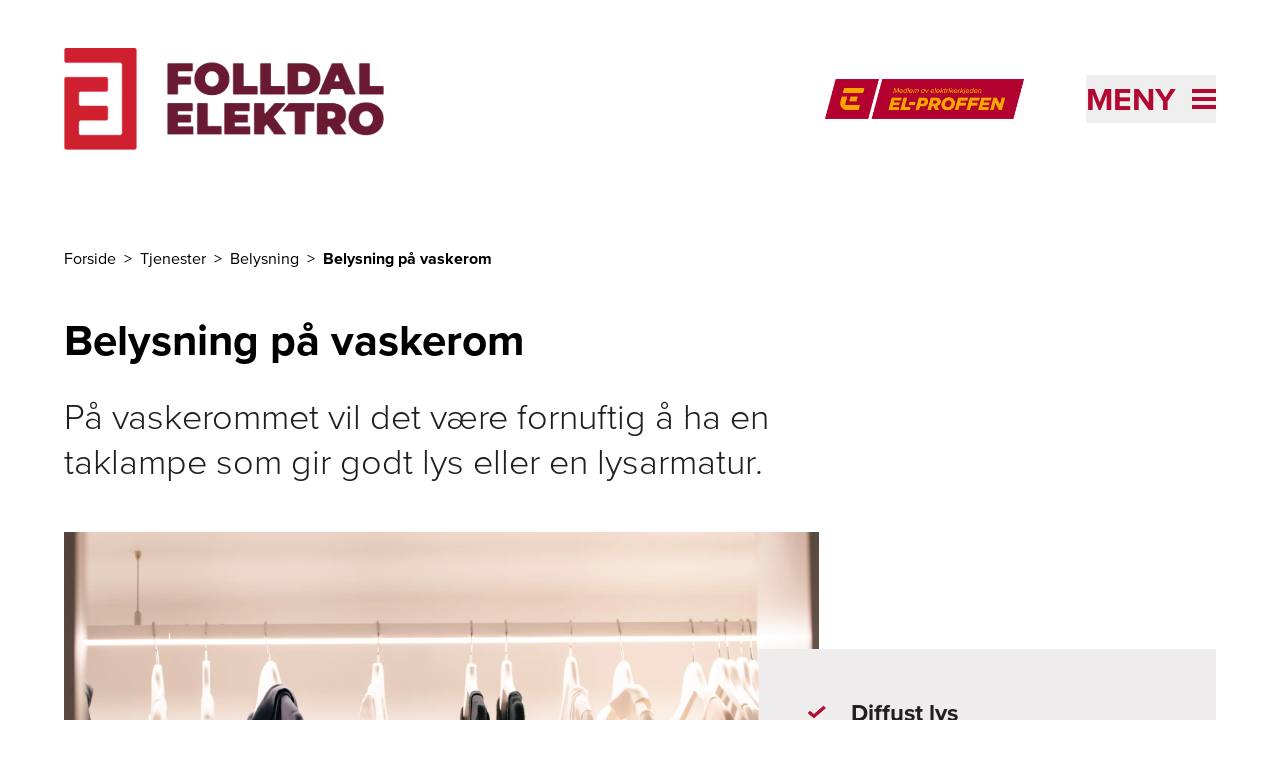

--- FILE ---
content_type: text/html; charset=utf-8
request_url: https://www.folldalelektro.no/tjenester/belysning/vaskerom
body_size: 11575
content:
<!DOCTYPE html><html lang="nb-NO"><head><meta charSet="utf-8"/><link rel="icon" href="/favicon.ico"/><link rel="icon" href="https://elproffen.fra1.digitaloceanspaces.com/5-SFE-Logo/FolldalElektro-favicon-red-01.svg" type="image/svg+xml"/><link rel="apple-touch-icon" sizes="180x180" href="https://elproffen.fra1.digitaloceanspaces.com/5-SFE-Logo/62243915_1171792099675406_2590246792842969088_n.png"/><script type="application/ld+json">{"@context":"https://schema.org","@type":"WebSite","author":{"@id":"#identity"},"copyrightHolder":{"@id":"#identity"},"copyrightYear":"2022","creator":{"@id":"#creator"},"dateCreated":"2022-03-30T11:08:09+02:00","dateModified":"2025-05-07T10:48:18+02:00","datePublished":"2022-03-30T11:08:00+02:00","description":"Våre elektrikere hjelper deg med gode løsninger for belysning på vaskerommet. Sjekk våre råd om lys på vaskerom, og bestill befaring eller montering.","headline":"Belysning på vaskerom","inLanguage":"nb","mainEntityOfPage":"https://www.elproffen.no/tjenester/belysning/vaskerom","name":"Belysning på vaskerom","publisher":{"@id":"#creator"},"url":"https://www.elproffen.no/tjenester/belysning/vaskerom"}</script><link href="https://www.elproffen.no/tjenester/belysning/vaskerom" rel="canonical"/><link href="https://www.elproffen.no/" rel="home"/><link href="https://www.elproffen.no/humans.txt" rel="author" type="text/plain"/><meta content="Våre elektrikere hjelper deg med gode løsninger for belysning på vaskerommet. Sjekk våre råd om lys på vaskerom, og bestill befaring eller montering." name="description"/><meta content="no-referrer-when-downgrade" name="referrer"/><meta content="all" name="robots"/><meta content="nb" property="og:locale"/><meta content="EL-PROFFEN" property="og:site_name"/><meta content="website" property="og:type"/><meta content="https://www.elproffen.no/tjenester/belysning/vaskerom" property="og:url"/><meta content="Belysning på vaskerom" property="og:title"/><meta content="Våre elektrikere hjelper deg med gode løsninger for belysning på vaskerommet. Sjekk våre råd om lys på vaskerom, og bestill befaring eller montering." property="og:description"/><meta content="summary_large_image" name="twitter:card"/><meta content="@" name="twitter:creator"/><meta content="Belysning på vaskerom" name="twitter:title"/><meta content="Våre elektrikere hjelper deg med gode løsninger for belysning på vaskerommet. Sjekk våre råd om lys på vaskerom, og bestill befaring eller montering." name="twitter:description"/><title>Belysning på vaskerom | Folldal Elektro AS</title><meta name="viewport" content="width=device-width, initial-scale=1"/><style>
          :root {
            --primary: #B10932;
            --secondary: #EEECEC;
          }
        </style><meta name="next-head-count" content="24"/><link rel="preload" href="/_next/static/css/fefec39e34615016.css" as="style"/><link rel="stylesheet" href="/_next/static/css/fefec39e34615016.css" data-n-g=""/><noscript data-n-css=""></noscript><script defer="" nomodule="" src="/_next/static/chunks/polyfills-42372ed130431b0a.js"></script><script src="/_next/static/chunks/webpack-01b8ab6dcf78f457.js" defer=""></script><script src="/_next/static/chunks/framework-3f35cc099d63cab3.js" defer=""></script><script src="/_next/static/chunks/main-9a1b25ce964548e9.js" defer=""></script><script src="/_next/static/chunks/pages/_app-c496e66f7c9c4be7.js" defer=""></script><script src="/_next/static/chunks/fc83e031-3740172bd94dd187.js" defer=""></script><script src="/_next/static/chunks/520c8229-d6fe659c899d8493.js" defer=""></script><script src="/_next/static/chunks/2667-668c016466687918.js" defer=""></script><script src="/_next/static/chunks/3666-d0ef1d385374f9bb.js" defer=""></script><script src="/_next/static/chunks/6175-241e628750313bb3.js" defer=""></script><script src="/_next/static/chunks/507-de91cefa3c70a1b9.js" defer=""></script><script src="/_next/static/chunks/9151-f8bb6027886f91e4.js" defer=""></script><script src="/_next/static/chunks/pages/_sites/%5Bsite%5D/tjenester/%5B...slug%5D-46f89f1c62d1fa98.js" defer=""></script><script src="/_next/static/QaYOm2U-FAq4rCNWVo9JA/_buildManifest.js" defer=""></script><script src="/_next/static/QaYOm2U-FAq4rCNWVo9JA/_ssgManifest.js" defer=""></script></head><body class="flex flex-col min-h-screen"><div id="__next"><noscript><iframe src="https://www.googletagmanager.com/ns.html?id=GTM-W75FTXZ" height="0" width="0" style="display:none;visibility:hidden"></iframe></noscript><button class="disabled:cursor-wait disabled:bg-system-grey tailwind-css-class--secondary   fixed bottom-4 right-4 z-10 h-12 w-12 cursor-pointer border border-system-black bg-system-grey px-2 py-1.5 sr-only" type="button" tabindex="0" data-react-aria-pressable="true" aria-label="Innstillinger for cookies" data-cc="c-settings" aria-haspopup="dialog"><svg width="32px" height="32px" viewBox="0 0 32 32" xmlns="http://www.w3.org/2000/svg" fill="#000000"><polygon points="14 16.59 11.41 14 10 15.41 14 19.41 22 11.41 20.59 10 14 16.59"></polygon><path d="M16,30,9.8242,26.7071A10.9818,10.9818,0,0,1,4,17V4A2.0021,2.0021,0,0,1,6,2H26a2.0021,2.0021,0,0,1,2,2V17a10.9818,10.9818,0,0,1-5.8242,9.7071ZM6,4V17a8.9852,8.9852,0,0,0,4.7656,7.9423L16,27.7333l5.2344-2.791A8.9852,8.9852,0,0,0,26,17V4Z"></path></svg></button><div class="flex justify-between"><a href="#hovedinnhold" class="sr-only text-base underline focus:not-sr-only">Til hovedinnhold</a></div><header class="page-container pt-8 pb-8 sm:pb-12"><div class="mb-4 flex flex-1 items-center justify-center lg:hidden" aria-hidden="true"><hr class="hidden sm:block mr-6 flex-1 border-primary"/><a href="https://www.elproffen.no" class="mx-4 flex-shrink-0"><figure class="block overflow-hidden "><div class=""><img src="/elproffen-medlemsmerke.png" alt="" class="object-cover h-[32px] md:h-[40px]" loading="lazy"/></div></figure><div style="border:0;clip:rect(0 0 0 0);clip-path:inset(50%);height:1px;margin:-1px;overflow:hidden;padding:0;position:absolute;width:1px;white-space:nowrap">El-Proffen</div></a><hr class="hidden sm:block l-6 flex-1 border-primary"/></div><div class="relative flex items-center  justify-between pt-4 pb-8 sm:pb-12"><div class="flex items-center"><a class="block pt-1 md:pt-0 w-64 md:w-80" href="/"><figure class="block overflow-hidden "><div class=""><img src="https://elproffen-cdn.imgix.net/logo/FolldalElektroLiggendeLogo.png?crop=focalpoint&amp;domain=elproffen-cdn.imgix.net&amp;fit=crop&amp;fm=webp&amp;fp-x=0.5&amp;fp-y=0.5&amp;h=101&amp;ixlib=php-3.3.1&amp;q=82&amp;w=320" srcSet="https://elproffen-cdn.imgix.net/logo/FolldalElektroLiggendeLogo.png?crop=focalpoint&amp;domain=elproffen-cdn.imgix.net&amp;fit=crop&amp;fm=webp&amp;fp-x=0.5&amp;fp-y=0.5&amp;h=101&amp;ixlib=php-3.3.1&amp;q=82&amp;w=320 320w, https://elproffen-cdn.imgix.net/logo/FolldalElektroLiggendeLogo.png?crop=focalpoint&amp;domain=elproffen-cdn.imgix.net&amp;fit=crop&amp;fm=webp&amp;fp-x=0.5&amp;fp-y=0.5&amp;h=203&amp;ixlib=php-3.3.1&amp;q=61&amp;w=640 640w" width="400" height="300" alt="Folldal Elektro AS" class="object-cover" loading="lazy"/></div></figure></a></div><div class="hidden justify-end lg:flex lg:flex-1" aria-hidden="true"><a href="https://www.elproffen.no"><figure class="block overflow-hidden "><div class=""><img src="/elproffen-medlemsmerke.png" alt="" class="object-cover h-[40px]" loading="lazy"/></div></figure><div style="border:0;clip:rect(0 0 0 0);clip-path:inset(50%);height:1px;margin:-1px;overflow:hidden;padding:0;position:absolute;width:1px;white-space:nowrap">El-Proffen</div></a></div><div class="h-12 w-12 items-center md:w-48"><div class="flex justify-end"><button class="absolute -right-3 z-40 flex items-center justify-between p-3 text-primary md:right-0 md:p-0 2xl:right-6" type="button" tabindex="0" data-react-aria-pressable="true" id="react-aria-:R3km:" aria-haspopup="true" aria-expanded="false"><span class="sr-only text-[2rem] font-bold uppercase italic md:not-sr-only">Meny</span><span class="w-6 md:ml-4"><svg xmlns="http://www.w3.org/2000/svg" viewBox="0 0 24 20" width="100%" fill="none"><rect width="24" height="4" fill="currentColor"></rect><rect y="8" width="24" height="4" fill="currentColor"></rect><rect y="16" width="24" height="4" fill="currentColor"></rect></svg></span></button></div></div></div></header><main id="hovedinnhold"><section class="page-container grid grid-cols-6 gap-x-4 sm:grid-cols-12 sm:gap-x-10"><nav aria-label="Brødtekst" aria-describedby="breadcrumb-label" class="mb-12 col-span-full 2xl:col-start-3 xl:col-span-8"><ol><li id="breadcrumb-label" class="inline-block"><div style="border:0;clip:rect(0 0 0 0);clip-path:inset(50%);height:1px;margin:-1px;overflow:hidden;padding:0;position:absolute;width:1px;white-space:nowrap">Du er her</div></li><li class="inline-block"><a href="/"><span class="after:decoration-tranparent after:mx-2 after:content-[&quot;&gt;&quot;] hover:underline">Forside</span></a></li><li class="inline-block"><a href="/tjenester"><span class="after:decoration-tranparent after:mx-2 after:content-[&quot;&gt;&quot;] hover:underline">Tjenester</span></a></li><li class="inline-block"><a href="/tjenester/belysning"><span class="after:decoration-tranparent after:mx-2 after:content-[&quot;&gt;&quot;] hover:underline">Belysning</span></a></li><li class="inline-block"><span class="font-bold">Belysning på vaskerom</span></li></ol></nav></section><article class="page-container grid grid-cols-6 gap-x-4 sm:grid-cols-12 sm:gap-x-10"><header class="mb-8 col-span-full 2xl:col-start-3 xl:col-span-8"><h1 class="text-4xl md:text-5xl font-bold">Belysning på vaskerom</h1></header><section class="prose prose-brand mb-8 max-w-none text-lg md:prose-lg lg:text-4xl lg:font-light col-span-full 2xl:col-start-3 xl:col-span-8"><p>På vaskerommet vil det være fornuftig å ha en taklampe som gir godt lys eller en lysarmatur.</p></section><section class="prose prose-brand col-span-full mb-8 grid max-w-none grid-cols-6 gap-x-4 sm:grid-cols-12 sm:gap-x-10 md:prose-lg"><div class="not-prose col-span-full grid-cols-12 items-center lg:grid gap-x-10 mt-3 mb-8 lg:mt-4 lg:mb-10"><div class="row-start-1 col-span-8 col-start-1 2xl:col-span-6 2xl:col-start-3"><figure class="block overflow-hidden relative"><div class="aspect-w-16 aspect-h-9 lg:aspect-w-4 lg:aspect-h-3 xl:aspect-w-3 xl:aspect-h-2 "><img src="https://elproffen-cdn.imgix.net/DSC07376.jpg?crop=focalpoint&amp;domain=elproffen-cdn.imgix.net&amp;fit=crop&amp;fm=webp&amp;fp-x=0.5&amp;fp-y=0.5&amp;h=680&amp;ixlib=php-3.3.1&amp;q=82&amp;w=1020" srcSet="https://elproffen-cdn.imgix.net/DSC07376.jpg?crop=focalpoint&amp;domain=elproffen-cdn.imgix.net&amp;fit=crop&amp;fm=webp&amp;fp-x=0.5&amp;fp-y=0.5&amp;h=680&amp;ixlib=php-3.3.1&amp;q=82&amp;w=1020 1020w, https://elproffen-cdn.imgix.net/DSC07376.jpg?crop=focalpoint&amp;domain=elproffen-cdn.imgix.net&amp;fit=crop&amp;fm=webp&amp;fp-x=0.5&amp;fp-y=0.5&amp;h=1360&amp;ixlib=php-3.3.1&amp;q=61&amp;w=2040 2040w, https://elproffen-cdn.imgix.net/DSC07376.jpg?crop=focalpoint&amp;domain=elproffen-cdn.imgix.net&amp;fit=crop&amp;fm=webp&amp;fp-x=0.5&amp;fp-y=0.5&amp;h=661&amp;ixlib=php-3.3.1&amp;q=82&amp;w=992 992w, https://elproffen-cdn.imgix.net/DSC07376.jpg?crop=focalpoint&amp;domain=elproffen-cdn.imgix.net&amp;fit=crop&amp;fm=webp&amp;fp-x=0.5&amp;fp-y=0.5&amp;h=1322&amp;ixlib=php-3.3.1&amp;q=61&amp;w=1984 1984w, https://elproffen-cdn.imgix.net/DSC07376.jpg?crop=focalpoint&amp;domain=elproffen-cdn.imgix.net&amp;fit=crop&amp;fm=webp&amp;fp-x=0.5&amp;fp-y=0.5&amp;h=512&amp;ixlib=php-3.3.1&amp;q=60&amp;w=768 768w, https://elproffen-cdn.imgix.net/DSC07376.jpg?crop=focalpoint&amp;domain=elproffen-cdn.imgix.net&amp;fit=crop&amp;fm=webp&amp;fp-x=0.5&amp;fp-y=0.5&amp;h=384&amp;ixlib=php-3.3.1&amp;q=82&amp;w=576 576w, https://elproffen-cdn.imgix.net/DSC07376.jpg?crop=focalpoint&amp;domain=elproffen-cdn.imgix.net&amp;fit=crop&amp;fm=webp&amp;fp-x=0.5&amp;fp-y=0.5&amp;h=180&amp;ixlib=php-3.3.1&amp;q=82&amp;w=320 320w" width="1020" height="1020" alt="Vaskerom med led-stripe og downlights som belysning. Foto." class="object-covernull w-full object-cover" loading="eager"/></div></figure></div><div class="z-10 row-start-1 col-span-5 col-start-8 lg:col-span-6 lg:col-start-7 xl:col-span-5 xl:col-start-8 2xl:col-span-4 2xl:col-start-8"><div class="bg-secondary p-10 lg:p-12"><ul class="mb-8"><li class="flex items-center justify-start mb-4 last:mb-6 lg:last:mb-12"><span class="mr-5 w-5 shrink-0 lg:mr-6" aria-hidden="true"><svg xmlns="http://www.w3.org/2000/svg" viewBox="0 0 22 15" width="100%" fill="none"><path d="M3.74053 6.97044L3.42113 6.70364L3.1008 6.96932L1.6808 8.14708L1.21843 8.53057L1.67947 8.91567L7.26947 13.5849L7.59 13.8527L7.91053 13.5849L19.9105 3.56149L20.3699 3.17775L19.9105 2.79401L18.5005 1.61626L18.1802 1.34865L17.8596 1.61611L7.59015 10.186L3.74053 6.97044Z" fill="var(--primary)" stroke="var(--primary)"></path></svg></span><span class="text-xl font-bold lg:text-lg xl:text-xl">Diffust lys</span></li><li class="flex items-center justify-start mb-4 last:mb-6 lg:last:mb-12"><span class="mr-5 w-5 shrink-0 lg:mr-6" aria-hidden="true"><svg xmlns="http://www.w3.org/2000/svg" viewBox="0 0 22 15" width="100%" fill="none"><path d="M3.74053 6.97044L3.42113 6.70364L3.1008 6.96932L1.6808 8.14708L1.21843 8.53057L1.67947 8.91567L7.26947 13.5849L7.59 13.8527L7.91053 13.5849L19.9105 3.56149L20.3699 3.17775L19.9105 2.79401L18.5005 1.61626L18.1802 1.34865L17.8596 1.61611L7.59015 10.186L3.74053 6.97044Z" fill="var(--primary)" stroke="var(--primary)"></path></svg></span><span class="text-xl font-bold lg:text-lg xl:text-xl">Godt nok arbeidslys</span></li><li class="flex items-center justify-start mb-4 last:mb-6 lg:last:mb-12"><span class="mr-5 w-5 shrink-0 lg:mr-6" aria-hidden="true"><svg xmlns="http://www.w3.org/2000/svg" viewBox="0 0 22 15" width="100%" fill="none"><path d="M3.74053 6.97044L3.42113 6.70364L3.1008 6.96932L1.6808 8.14708L1.21843 8.53057L1.67947 8.91567L7.26947 13.5849L7.59 13.8527L7.91053 13.5849L19.9105 3.56149L20.3699 3.17775L19.9105 2.79401L18.5005 1.61626L18.1802 1.34865L17.8596 1.61611L7.59015 10.186L3.74053 6.97044Z" fill="var(--primary)" stroke="var(--primary)"></path></svg></span><span class="text-xl font-bold lg:text-lg xl:text-xl">Jevn belysning</span></li></ul></div></div></div><h2 class="text-2xl md:text-3xl font-bold">Hva bør du velge av lys på vaskerommet?</h2><h3 class="text-lg md:text-xl font-medium">Lampe eller lysarmatur</h3><p>Det kommer litt an på størrelsen på rommet. Vi vil anbefale diffust lys fremfor sterkt lys på et vaskerom. Downlight er laget for å fremheve enkelte detaljer du ønsker fremhevet, men kan dimmes ned godt. Derimot er lysarmatur eller lampe sikrere alternativ som kan gi et godt og jevnt lys i et vaskerom.</p><h3 class="text-lg md:text-xl font-medium">LED-stripe og downlights</h3><p>LED-stripe er også en stilig mulighet på vaskerommet. LED-stripe brukt som tørkestativ på vaskerom, slik som vist på bildet under. En spennende og kul løsning som har to gode funksjoner. </p><p>I tillegg til LED-stripe har denne løsningen også downlights for å få en jevn belysning over hele vaskerommet.</p><figure class="block overflow-hidden relative"><div class=""><img src="https://elproffen-cdn.imgix.net/DSC03126.jpg?crop=focalpoint&amp;domain=elproffen-cdn.imgix.net&amp;fit=crop&amp;fm=webp&amp;fp-x=0.5&amp;fp-y=0.5&amp;h=1024&amp;ixlib=php-3.3.1&amp;q=82&amp;w=768" srcSet="https://elproffen-cdn.imgix.net/DSC03126.jpg?crop=focalpoint&amp;domain=elproffen-cdn.imgix.net&amp;fit=crop&amp;fm=webp&amp;fp-x=0.5&amp;fp-y=0.5&amp;h=1024&amp;ixlib=php-3.3.1&amp;q=82&amp;w=768 768w, https://elproffen-cdn.imgix.net/DSC03126.jpg?crop=focalpoint&amp;domain=elproffen-cdn.imgix.net&amp;fit=crop&amp;fm=webp&amp;fp-x=0.5&amp;fp-y=0.5&amp;h=768&amp;ixlib=php-3.3.1&amp;q=82&amp;w=576 576w, https://elproffen-cdn.imgix.net/DSC03126.jpg?crop=focalpoint&amp;domain=elproffen-cdn.imgix.net&amp;fit=crop&amp;fm=webp&amp;fp-x=0.5&amp;fp-y=0.5&amp;h=426&amp;ixlib=php-3.3.1&amp;q=82&amp;w=320 320w" width="768" height="768" alt="LED-stripe brukt som tørkestativ på vaskerom, med downlights for jevn belysning. Foto." class="object-cover" loading="lazy"/></div></figure><h3 class="text-lg md:text-xl font-medium">Arbeidslys</h3><p>Dersom du har innredet vaskerommet med overskap, kan du vurdere å ha lys under her også. Det er fint dersom du skal sortere klær eller gjøre annet arbeid på en benk.</p><p>Det kan være for eksempelvis små downlights eller LED-stripe integrert i overskapet.</p><div class="not-prose col-span-full lg:col-span-8 2xl:col-span-6 2xl:col-start-3"><div class="link-list mt-3 mb-8 lg:mt-8 lg:mb-20 "><div class="grid grid-cols-6 gap-x-4 sm:grid-cols-12 sm:gap-x-10"><div class="col-span-full lg:col-span-9"><h2 class="text-2xl md:text-3xl font-bold mb-12">Dette er gode alternativer</h2></div><ul class="border-t col-span-full lg:col-span-9"><li class="border-b"><a class="flex justify-between p-5" href="/tjenester/belysning/lamper"><span class="text-lg">Lamper</span><span class="flex h-8 w-4 flex-none"><svg xmlns="http://www.w3.org/2000/svg" viewBox="0 0 15 16" width="100%" fill="none" class=""><path xmlns="http://www.w3.org/2000/svg" d="M11.41 8.50001L0.951172 8.50001L0.951172 7.50001L11.41 7.50001L12.5317 7.50001L11.7818 6.66576L7.05788 1.41031L7.65498 0.747221L14.186 8.00001L7.65498 15.2528L7.04942 14.5803L11.7812 9.33492L12.5344 8.50001L11.41 8.50001Z" fill="#212121" stroke="#212121"></path></svg></span></a></li><li class="border-b"><a class="flex justify-between p-5" href="/tjenester/belysning/lysarmatur"><span class="text-lg">Lysarmatur</span><span class="flex h-8 w-4 flex-none"><svg xmlns="http://www.w3.org/2000/svg" viewBox="0 0 15 16" width="100%" fill="none" class=""><path xmlns="http://www.w3.org/2000/svg" d="M11.41 8.50001L0.951172 8.50001L0.951172 7.50001L11.41 7.50001L12.5317 7.50001L11.7818 6.66576L7.05788 1.41031L7.65498 0.747221L14.186 8.00001L7.65498 15.2528L7.04942 14.5803L11.7812 9.33492L12.5344 8.50001L11.41 8.50001Z" fill="#212121" stroke="#212121"></path></svg></span></a></li></ul></div></div></div><div class="not-prose col-span-full mt-3 mb-8 lg:col-span-8 lg:mt-4 lg:mb-10 2xl:col-span-6 2xl:col-start-3"><div class="bg-secondary"><div class="p-10 text-center lg:p-12"><h2 class="text-2xl md:text-3xl font-bold mb-10 lg:mb-12">Ønsker du å bestille elektriker, eller befaring?</h2><p class="mb-10 text-center text-base md:text-lg lg:mb-12 xl:mx-auto xl:max-w-prose">Våre elektrikere gir deg gode råd, og hjelper deg med å installere belysningen på vaskerommet.</p><a class="bg-primary text-system-white text-lg px-4 py-3 inline-block" href="/bestill">Finn elektriker nå</a></div></div></div></section></article></main><footer class="bg-primary mt-12"><div class="page-container relative grid grid-cols-6 gap-x-4 py-24 sm:grid-cols-12 sm:gap-x-10 lg:py-28"><div class="order-last col-span-full lg:order-first lg:col-span-4"><div class="mb-14 hidden lg:block"><h2 class="text-base md:text-lg mb-3 font-bold italic text-system-white">Folldal Elektro AS</h2><p class="text-system-white">Folldal Elektro AS er en registrert el installasjonsbedrift som ble etablert i 1988. Bedriften har i dag 10 ansatte, og har kontorer og lager i Folldal sentrum. Bedriften besitter meget god kompetanse og nødvendige godkjenninger innenfor sterkstrøm og svakstrømsområdet.</p></div><p class="text-system-white"><span class="block">Gruvvegen 30</span><span>2580<!-- --> </span><span>FOLLDAL</span><span class="mt-9 block">Tlf: <a href="tel:62490223" class="underline">62490223</a></span><a href="mailto:post@folldalelektro.no" class="underline">post@folldalelektro.no</a><span class="block">Org nr: <!-- -->948.48.0468</span></p><div class="mt-24 flex w-50 flex-col md:w-[298px]" aria-hidden="true"><figure class="block overflow-hidden "><div class=""><img src="/elproffen-medlemsmerke.png" alt="" class="object-cover h-[40px] md:h-[60px]" loading="lazy"/></div></figure></div></div><div class="col-span-full mb-14 lg:col-span-3 lg:col-start-7"><h3 class="text-base md:text-lg mb-3 font-bold text-system-white">Tjenester og referanser</h3><ul><li class="mb-3 last-of-type:mb-0"><a href="/bestill" class="underline hover:font-bold text-system-white">Send forespørsel</a></li><li class="mb-3 last-of-type:mb-0"><a href="/tjenester" class="underline hover:font-bold text-system-white">Våre tjenester</a></li></ul></div><div class="col-span-full mb-14 lg:col-span-3"><h3 class="text-base md:text-lg mb-3 font-bold text-system-white">Om oss</h3><ul><li class="mb-3 last-of-type:mb-0"><a href="/om-oss" class="underline hover:font-bold text-system-white">Om Folldal Elektro</a></li><li class="mb-3 last-of-type:mb-0"><a href="/om-oss/kontakt-oss" class="underline hover:font-bold text-system-white">Kontakt oss</a></li><li class="mb-3 last-of-type:mb-0"><a href="/ledige-stillinger" class="underline hover:font-bold text-system-white">Ledige stillinger</a></li><li class="mb-3 last-of-type:mb-0"><a href="/personvernerklaering" class="underline hover:font-bold text-system-white">Personvern og cookies</a></li><li class="mb-3 last-of-type:mb-0"><a href="https://www.facebook.com/folldalelektro" class="underline hover:font-bold text-system-white">Følg oss på Facebook</a></li></ul></div></div></footer></div><script id="__NEXT_DATA__" type="application/json">{"props":{"pageProps":{"relatedEntries":[],"relatedProducts":[],"globalContent":{"departments":[],"siteTheme":{"label":"Eld","class":""},"domain":"folldalelektro","isLiveSite":true,"settings":{"googleTagManagerId":"GTM-W75FTXZ","globalGoogleTagManagerId":"GTM-KJ7Z8N8","allowGlobalAnalytics":false,"cookieConsentTable":[{"col1":"Google Analytics (GA4)","col2":"google.com","col3":"","col4":"Analyseverktøy for nettsiden"},{"col1":"Facebook pixel","col2":"facebook.com","col3":"","col4":"Hendelsesregistrering for annonser"}],"useExternalCookieScript":false},"favIcons":{"svg":"https://elproffen.fra1.digitaloceanspaces.com/5-SFE-Logo/FolldalElektro-favicon-red-01.svg","touchPng":"https://elproffen.fra1.digitaloceanspaces.com/5-SFE-Logo/62243915_1171792099675406_2590246792842969088_n.png"},"authorId":2211,"footerNavigation":[{"footerNavCol1Label":"Tjenester og referanser","footerNavCol2Label":"Om oss","footerNavCol1":[{"target":{"customText":"Send forespørsel","text":"/bestill","type":"url","url":"/bestill"}},{"target":{"customText":"Våre tjenester","text":"/tjenester","type":"url","url":"/tjenester"}}],"footerNavCol2":[{"target":{"customText":"Om Folldal Elektro","text":"/om-oss","type":"url","url":"/om-oss"}},{"target":{"customText":"Kontakt oss","text":"/om-oss/kontakt-oss","type":"url","url":"/om-oss/kontakt-oss"}},{"target":{"customText":"Ledige stillinger","text":"/ledige-stillinger","type":"url","url":"/ledige-stillinger"}},{"target":{"customText":"Personvern og cookies","text":"/personvernerklaering","type":"url","url":"/personvernerklaering"}},{"target":{"customText":"Følg oss på Facebook","text":"www.facebook.com/folldalelektro","type":"url","url":"https://www.facebook.com/folldalelektro"}}]}],"firmInformation":{"id":"2480","proptlyId":"0a796a05-c9e4-4076-aa88-4d28899e4400","vendorTag":[{"title":"EP Nettbutikk","proptlyTagId":"e16cd6bd-566f-4e5a-81cf-3e00e47717b3"},{"title":"Solceller","proptlyTagId":"68685050-6d72-4f97-bc80-6ecfa09a033e"},{"title":"LDA-Medema","proptlyTagId":"a85065d8-2e1f-4f3a-8203-0047eee53915"}],"name":"Folldal Elektro AS","nameOverride":null,"slogan":null,"departments":[],"formSettings":[],"descriptionShort":"Folldal Elektro AS er en registrert el installasjonsbedrift som ble etablert i 1988. Bedriften har i dag 10 ansatte, og har kontorer og lager i Folldal sentrum. Bedriften besitter meget god kompetanse og nødvendige godkjenninger innenfor sterkstrøm og svakstrømsområdet.","orgNumber":"948.48.0468","logo":[{"id":"66594","img":"\u003cimg src=\"https://elproffen.fra1.digitaloceanspaces.com/logo/FolldalElektroLiggendeLogo.png\" width=\"433\" height=\"138\"\u003e","mimeType":"image/png","width":433,"height":138,"optimisedLogo":{"src":"https://elproffen-cdn.imgix.net/logo/FolldalElektroLiggendeLogo.png?auto=format\u0026crop=focalpoint\u0026domain=elproffen-cdn.imgix.net\u0026fit=crop\u0026fp-x=0.5\u0026fp-y=0.5\u0026h=101\u0026ixlib=php-3.3.1\u0026q=82\u0026w=320","srcset":"https://elproffen-cdn.imgix.net/logo/FolldalElektroLiggendeLogo.png?auto=format\u0026crop=focalpoint\u0026domain=elproffen-cdn.imgix.net\u0026fit=crop\u0026fp-x=0.5\u0026fp-y=0.5\u0026h=101\u0026ixlib=php-3.3.1\u0026q=82\u0026w=320 320w, https://elproffen-cdn.imgix.net/logo/FolldalElektroLiggendeLogo.png?auto=format\u0026crop=focalpoint\u0026domain=elproffen-cdn.imgix.net\u0026fit=crop\u0026fp-x=0.5\u0026fp-y=0.5\u0026h=203\u0026ixlib=php-3.3.1\u0026q=61\u0026w=640 640w","srcWebp":"https://elproffen-cdn.imgix.net/logo/FolldalElektroLiggendeLogo.png?crop=focalpoint\u0026domain=elproffen-cdn.imgix.net\u0026fit=crop\u0026fm=webp\u0026fp-x=0.5\u0026fp-y=0.5\u0026h=101\u0026ixlib=php-3.3.1\u0026q=82\u0026w=320","srcsetWebp":"https://elproffen-cdn.imgix.net/logo/FolldalElektroLiggendeLogo.png?crop=focalpoint\u0026domain=elproffen-cdn.imgix.net\u0026fit=crop\u0026fm=webp\u0026fp-x=0.5\u0026fp-y=0.5\u0026h=101\u0026ixlib=php-3.3.1\u0026q=82\u0026w=320 320w, https://elproffen-cdn.imgix.net/logo/FolldalElektroLiggendeLogo.png?crop=focalpoint\u0026domain=elproffen-cdn.imgix.net\u0026fit=crop\u0026fm=webp\u0026fp-x=0.5\u0026fp-y=0.5\u0026h=203\u0026ixlib=php-3.3.1\u0026q=61\u0026w=640 640w"}}],"wideLogo":false,"email":"post@folldalelektro.no","phoneNumber":"62490223","map":{"parts":{"address":"Gruvvegen 30","city":"FOLLDAL","country":"Norge","number":"","postcode":"2580"}}},"headerNavigation":[{"target":{"customText":"Bestill elektriker","text":"/bestill","type":"url","url":"/bestill"}},{"target":{"customText":"Våre tjenester","text":"/tjenester","type":"url","url":"/tjenester"}},{"target":{"customText":"Om oss","text":"/om-oss","type":"url","url":"/om-oss"}},{"target":{"customText":"Kontakt oss","text":"/om-oss/kontakt-oss","type":"url","url":"/om-oss/kontakt-oss"}},{"target":{"customText":"Ledige stillinger","text":"/ledige-stillinger","type":"url","url":"/ledige-stillinger"}}],"webshopSettings":{"contactFormSearchButtonLabel":"Finn elektriker","selectedTitle":"Din nærmeste elektriker","maxMemberOptionCount":5,"milageReimbursmentBoundry":15,"selectOtherLabel":"Velg en annen elektriker","keepSelectedLabel":"Behold dette valget","contactInputTitle":"Din kontaktinformasjon","selectedTooltip":{"rawNodes":"[{\"type\":\"paragraph\",\"attrs\":{\"textAlign\":\"start\"},\"content\":[{\"type\":\"text\",\"text\":\"EL-PROFFEN har elektrikere over hele landet, og de fleste av dem tar i mot bestillinger via Ferdig montert. For å gjøre det enkelt for deg å velge elektriker så kommer automatisk den som er nærmest deg opp når du skriver inn adressen. Dersom du ønsker en annen elektriker så er det mulig for deg å klikke på \\\"Velg en annen elektriker\\\", og velge en av de som er lenger borte. Noen steder vil det kun være 1 elektriker som er nærme nok til at de kommer opp i listen.\"}]}]"},"memberReason":{"rawNodes":"[{\"type\":\"paragraph\",\"attrs\":{\"textAlign\":\"start\"},\"content\":[{\"type\":\"text\",\"text\":\"Vi foreslår den nærmeste elektrikeren som tilbyr produktet, basert på adressen din.\"}]}]"},"memberReasonExtended":{"rawNodes":"[{\"type\":\"paragraph\",\"attrs\":{\"textAlign\":\"start\"},\"content\":[{\"type\":\"text\",\"text\":\"Denne elektrikeren er mer enn 15 km unna din adresse, og det kan derfor komme ekstra kostnad for kjøring. Dette vil du få informasjon om når du blir kontaktet av elektrikeren, sånn at du kan vurdere prisen og eventuelt angre bestillingen.\"}]}]"},"leadSearchButtonLabel":"Finn elektriker","leadMemberReason":{"rawNodes":"[{\"type\":\"paragraph\",\"attrs\":{\"textAlign\":\"start\"},\"content\":[{\"type\":\"text\",\"text\":\"Vi foreslår den nærmeste elektrikeren som tilbyr produktet, basert på adressen din.\"}]}]"}}},"enabledServices":[{"title":"Belysning"},{"title":"Downlights"},{"title":"Spotter"},{"title":"Lamper"},{"title":"Lysarmatur"},{"title":"Lyslist - ofte kalt ledstripe eller LED-strip"},{"title":"LED-lys"},{"title":"Belysning på bad"},{"title":"Belysning på kjøkken"},{"title":"Utebelysning"},{"title":"Belysning i stue"},{"title":"Garasjebelysning"},{"title":"Belysning på soverom"},{"title":"Belysning i gang og entré"},{"title":"Belysning på vaskerom"},{"title":"Elbillader"},{"title":"Varme"},{"title":"Varmekabel"},{"title":"Varmekabel på bad"},{"title":"Varmekabler i gang"},{"title":"Varmekabler i kjeller"},{"title":"Varmekabler i eller på vannrør"},{"title":"Varmekabel i takrenne og nedløp"},{"title":"Varmekabler under parkett og tregulv"},{"title":"Varmekabler under fliser"},{"title":"Varmekabler på betong"},{"title":"Varmekabler under laminat"},{"title":"Varmefolie"},{"title":"Varmefolie under parkett"},{"title":"Varmefolie under vinylgulv"},{"title":"Varmefolie under fliser"},{"title":"Varmefolie under laminat"},{"title":"Varmefolie på betong"},{"title":"Panelovn"},{"title":"Stråleovn"},{"title":"Terrassevarmer"},{"title":"Varmematter utendørs"},{"title":"Stikkontakt"},{"title":"Stikkontakt ute"},{"title":"Stikkontakt i garasjen"},{"title":"Stikkontakt i stua"},{"title":"Stikkontakt i bad og våtrom"},{"title":"Stikkontakt på kjøkkenet"},{"title":"Elektrisk anlegg"},{"title":"Sikringsskap"},{"title":"Overspenningsvern"},{"title":"Jordfeilbryter"},{"title":"Hovedsikring"},{"title":"Overbelastningsvern"},{"title":"Nytt elektrisk anlegg"},{"title":"Ny kurs"},{"title":"Elkontroll"},{"title":"Elsjekk"},{"title":"Komfyr og platetopp"},{"title":"Smarthus"},{"title":"Solceller"},{"title":"Oppussing"},{"title":"Oppussing av stue"},{"title":"Oppussing av entré og gang"},{"title":"Oppussing av bad og våtrom"},{"title":"Oppussing av kjøkken"},{"title":"Oppussing av soverom"},{"title":"Oppussing av kjeller"}],"entry":{"id":"237","slug":"vaskerom","uri":"tjenester/belysning/vaskerom","title":"Belysning på vaskerom","sectionHandle":"services","authorId":1,"heading":"Belysning på vaskerom","caption":null,"mainImage":[],"lead":{"nodes":[{"type":"paragraph","rawNode":"{\"type\":\"paragraph\",\"attrs\":{\"textAlign\":\"start\"},\"content\":[{\"type\":\"text\",\"text\":\"På vaskerommet vil det være fornuftig å ha en taklampe som gir godt lys eller en lysarmatur.\"}]}"}]},"pageContent":{"nodes":[{"type":"vizyBlock","enabled":true,"blockTypeHandle":"usp","heading":null,"list":[{"item":"Diffust lys"},{"item":"Godt nok arbeidslys"},{"item":"Jevn belysning"}],"image":[{"id":"328981","altText":"Vaskerom med led-stripe og downlights som belysning. Foto.","credits":null,"optimisedUspImage":{"src":"https://elproffen-cdn.imgix.net/DSC07376.jpg?auto=format\u0026crop=focalpoint\u0026domain=elproffen-cdn.imgix.net\u0026fit=crop\u0026fp-x=0.5\u0026fp-y=0.5\u0026h=680\u0026ixlib=php-3.3.1\u0026q=82\u0026w=1020","srcset":"https://elproffen-cdn.imgix.net/DSC07376.jpg?auto=format\u0026crop=focalpoint\u0026domain=elproffen-cdn.imgix.net\u0026fit=crop\u0026fp-x=0.5\u0026fp-y=0.5\u0026h=680\u0026ixlib=php-3.3.1\u0026q=82\u0026w=1020 1020w, https://elproffen-cdn.imgix.net/DSC07376.jpg?auto=format\u0026crop=focalpoint\u0026domain=elproffen-cdn.imgix.net\u0026fit=crop\u0026fp-x=0.5\u0026fp-y=0.5\u0026h=1360\u0026ixlib=php-3.3.1\u0026q=61\u0026w=2040 2040w, https://elproffen-cdn.imgix.net/DSC07376.jpg?auto=format\u0026crop=focalpoint\u0026domain=elproffen-cdn.imgix.net\u0026fit=crop\u0026fp-x=0.5\u0026fp-y=0.5\u0026h=661\u0026ixlib=php-3.3.1\u0026q=82\u0026w=992 992w, https://elproffen-cdn.imgix.net/DSC07376.jpg?auto=format\u0026crop=focalpoint\u0026domain=elproffen-cdn.imgix.net\u0026fit=crop\u0026fp-x=0.5\u0026fp-y=0.5\u0026h=1322\u0026ixlib=php-3.3.1\u0026q=61\u0026w=1984 1984w, https://elproffen-cdn.imgix.net/DSC07376.jpg?auto=format\u0026crop=focalpoint\u0026domain=elproffen-cdn.imgix.net\u0026fit=crop\u0026fp-x=0.5\u0026fp-y=0.5\u0026h=512\u0026ixlib=php-3.3.1\u0026q=60\u0026w=768 768w, https://elproffen-cdn.imgix.net/DSC07376.jpg?auto=format\u0026crop=focalpoint\u0026domain=elproffen-cdn.imgix.net\u0026fit=crop\u0026fp-x=0.5\u0026fp-y=0.5\u0026h=384\u0026ixlib=php-3.3.1\u0026q=82\u0026w=576 576w, https://elproffen-cdn.imgix.net/DSC07376.jpg?auto=format\u0026crop=focalpoint\u0026domain=elproffen-cdn.imgix.net\u0026fit=crop\u0026fp-x=0.5\u0026fp-y=0.5\u0026h=180\u0026ixlib=php-3.3.1\u0026q=82\u0026w=320 320w","srcWebp":"https://elproffen-cdn.imgix.net/DSC07376.jpg?crop=focalpoint\u0026domain=elproffen-cdn.imgix.net\u0026fit=crop\u0026fm=webp\u0026fp-x=0.5\u0026fp-y=0.5\u0026h=680\u0026ixlib=php-3.3.1\u0026q=82\u0026w=1020","srcsetWebp":"https://elproffen-cdn.imgix.net/DSC07376.jpg?crop=focalpoint\u0026domain=elproffen-cdn.imgix.net\u0026fit=crop\u0026fm=webp\u0026fp-x=0.5\u0026fp-y=0.5\u0026h=680\u0026ixlib=php-3.3.1\u0026q=82\u0026w=1020 1020w, https://elproffen-cdn.imgix.net/DSC07376.jpg?crop=focalpoint\u0026domain=elproffen-cdn.imgix.net\u0026fit=crop\u0026fm=webp\u0026fp-x=0.5\u0026fp-y=0.5\u0026h=1360\u0026ixlib=php-3.3.1\u0026q=61\u0026w=2040 2040w, https://elproffen-cdn.imgix.net/DSC07376.jpg?crop=focalpoint\u0026domain=elproffen-cdn.imgix.net\u0026fit=crop\u0026fm=webp\u0026fp-x=0.5\u0026fp-y=0.5\u0026h=661\u0026ixlib=php-3.3.1\u0026q=82\u0026w=992 992w, https://elproffen-cdn.imgix.net/DSC07376.jpg?crop=focalpoint\u0026domain=elproffen-cdn.imgix.net\u0026fit=crop\u0026fm=webp\u0026fp-x=0.5\u0026fp-y=0.5\u0026h=1322\u0026ixlib=php-3.3.1\u0026q=61\u0026w=1984 1984w, https://elproffen-cdn.imgix.net/DSC07376.jpg?crop=focalpoint\u0026domain=elproffen-cdn.imgix.net\u0026fit=crop\u0026fm=webp\u0026fp-x=0.5\u0026fp-y=0.5\u0026h=512\u0026ixlib=php-3.3.1\u0026q=60\u0026w=768 768w, https://elproffen-cdn.imgix.net/DSC07376.jpg?crop=focalpoint\u0026domain=elproffen-cdn.imgix.net\u0026fit=crop\u0026fm=webp\u0026fp-x=0.5\u0026fp-y=0.5\u0026h=384\u0026ixlib=php-3.3.1\u0026q=82\u0026w=576 576w, https://elproffen-cdn.imgix.net/DSC07376.jpg?crop=focalpoint\u0026domain=elproffen-cdn.imgix.net\u0026fit=crop\u0026fm=webp\u0026fp-x=0.5\u0026fp-y=0.5\u0026h=180\u0026ixlib=php-3.3.1\u0026q=82\u0026w=320 320w","placeholderWidth":1020,"placeholderHeight":680}}],"buttonPrimary":null},{"type":"heading","html":"\u003ch2\u003eHva bør du velge av lys på vaskerommet?\u003c/h2\u003e","content":"[{\"type\":\"text\",\"text\":\"Hva bør du velge av lys på vaskerommet?\"}]","tagName":"h2","rawNode":"{\"type\":\"heading\",\"attrs\":{\"textAlign\":\"start\",\"level\":2},\"content\":[{\"type\":\"text\",\"text\":\"Hva bør du velge av lys på vaskerommet?\"}]}"},{"type":"heading","html":"\u003ch3\u003eLampe eller lysarmatur\u003c/h3\u003e","content":"[{\"type\":\"text\",\"text\":\"Lampe eller lysarmatur\"}]","tagName":"h3","rawNode":"{\"type\":\"heading\",\"attrs\":{\"textAlign\":\"start\",\"level\":3},\"content\":[{\"type\":\"text\",\"text\":\"Lampe eller lysarmatur\"}]}"},{"type":"paragraph","rawNode":"{\"type\":\"paragraph\",\"attrs\":{\"textAlign\":\"start\"},\"content\":[{\"type\":\"text\",\"text\":\"Det kommer litt an på størrelsen på rommet. Vi vil anbefale diffust lys fremfor sterkt lys på et vaskerom. Downlight er laget for å fremheve enkelte detaljer du ønsker fremhevet, men kan dimmes ned godt. Derimot er lysarmatur eller lampe sikrere alternativ som kan gi et godt og jevnt lys i et vaskerom.\"}]}"},{"type":"heading","html":"\u003ch3\u003eLED-stripe og downlights\u003c/h3\u003e","content":"[{\"type\":\"text\",\"text\":\"LED-stripe og downlights\"}]","tagName":"h3","rawNode":"{\"type\":\"heading\",\"attrs\":{\"textAlign\":\"start\",\"level\":3},\"content\":[{\"type\":\"text\",\"text\":\"LED-stripe og downlights\"}]}"},{"type":"paragraph","rawNode":"{\"type\":\"paragraph\",\"attrs\":{\"textAlign\":\"start\"},\"content\":[{\"type\":\"text\",\"text\":\"LED-stripe er også en stilig mulighet på vaskerommet. LED-stripe brukt som tørkestativ på vaskerom, slik som vist på bildet under. En spennende og kul løsning som har to gode funksjoner. \"}]}"},{"type":"paragraph","rawNode":"{\"type\":\"paragraph\",\"attrs\":{\"textAlign\":\"start\"},\"content\":[{\"type\":\"text\",\"text\":\"I tillegg til LED-stripe har denne løsningen også downlights for å få en jevn belysning over hele vaskerommet.\"}]}"},{"image":[{"id":"328982","altText":"LED-stripe brukt som tørkestativ på vaskerom, med downlights for jevn belysning. Foto.","credits":null,"optimisedMainImage":{"src":"https://elproffen-cdn.imgix.net/DSC03126.jpg?auto=format\u0026crop=focalpoint\u0026domain=elproffen-cdn.imgix.net\u0026fit=crop\u0026fp-x=0.5\u0026fp-y=0.5\u0026h=800\u0026ixlib=php-3.3.1\u0026q=82\u0026w=1200","srcset":"https://elproffen-cdn.imgix.net/DSC03126.jpg?auto=format\u0026crop=focalpoint\u0026domain=elproffen-cdn.imgix.net\u0026fit=crop\u0026fp-x=0.5\u0026fp-y=0.5\u0026h=800\u0026ixlib=php-3.3.1\u0026q=82\u0026w=1200 1200w, https://elproffen-cdn.imgix.net/DSC03126.jpg?auto=format\u0026crop=focalpoint\u0026domain=elproffen-cdn.imgix.net\u0026fit=crop\u0026fp-x=0.5\u0026fp-y=0.5\u0026h=1600\u0026ixlib=php-3.3.1\u0026q=61\u0026w=2400 2400w, https://elproffen-cdn.imgix.net/DSC03126.jpg?auto=format\u0026crop=focalpoint\u0026domain=elproffen-cdn.imgix.net\u0026fit=crop\u0026fp-x=0.5\u0026fp-y=0.5\u0026h=661\u0026ixlib=php-3.3.1\u0026q=82\u0026w=992 992w, https://elproffen-cdn.imgix.net/DSC03126.jpg?auto=format\u0026crop=focalpoint\u0026domain=elproffen-cdn.imgix.net\u0026fit=crop\u0026fp-x=0.5\u0026fp-y=0.5\u0026h=1322\u0026ixlib=php-3.3.1\u0026q=61\u0026w=1984 1984w, https://elproffen-cdn.imgix.net/DSC03126.jpg?auto=format\u0026crop=focalpoint\u0026domain=elproffen-cdn.imgix.net\u0026fit=crop\u0026fp-x=0.5\u0026fp-y=0.5\u0026h=512\u0026ixlib=php-3.3.1\u0026q=82\u0026w=768 768w, https://elproffen-cdn.imgix.net/DSC03126.jpg?auto=format\u0026crop=focalpoint\u0026domain=elproffen-cdn.imgix.net\u0026fit=crop\u0026fp-x=0.5\u0026fp-y=0.5\u0026h=1024\u0026ixlib=php-3.3.1\u0026q=61\u0026w=1536 1536w, https://elproffen-cdn.imgix.net/DSC03126.jpg?auto=format\u0026crop=focalpoint\u0026domain=elproffen-cdn.imgix.net\u0026fit=crop\u0026fp-x=0.5\u0026fp-y=0.5\u0026h=384\u0026ixlib=php-3.3.1\u0026q=82\u0026w=576 576w, https://elproffen-cdn.imgix.net/DSC03126.jpg?auto=format\u0026crop=focalpoint\u0026domain=elproffen-cdn.imgix.net\u0026fit=crop\u0026fp-x=0.5\u0026fp-y=0.5\u0026h=213\u0026ixlib=php-3.3.1\u0026q=82\u0026w=320 320w","srcWebp":"https://elproffen-cdn.imgix.net/DSC03126.jpg?crop=focalpoint\u0026domain=elproffen-cdn.imgix.net\u0026fit=crop\u0026fm=webp\u0026fp-x=0.5\u0026fp-y=0.5\u0026h=800\u0026ixlib=php-3.3.1\u0026q=82\u0026w=1200","srcsetWebp":"https://elproffen-cdn.imgix.net/DSC03126.jpg?crop=focalpoint\u0026domain=elproffen-cdn.imgix.net\u0026fit=crop\u0026fm=webp\u0026fp-x=0.5\u0026fp-y=0.5\u0026h=800\u0026ixlib=php-3.3.1\u0026q=82\u0026w=1200 1200w, https://elproffen-cdn.imgix.net/DSC03126.jpg?crop=focalpoint\u0026domain=elproffen-cdn.imgix.net\u0026fit=crop\u0026fm=webp\u0026fp-x=0.5\u0026fp-y=0.5\u0026h=1600\u0026ixlib=php-3.3.1\u0026q=61\u0026w=2400 2400w, https://elproffen-cdn.imgix.net/DSC03126.jpg?crop=focalpoint\u0026domain=elproffen-cdn.imgix.net\u0026fit=crop\u0026fm=webp\u0026fp-x=0.5\u0026fp-y=0.5\u0026h=661\u0026ixlib=php-3.3.1\u0026q=82\u0026w=992 992w, https://elproffen-cdn.imgix.net/DSC03126.jpg?crop=focalpoint\u0026domain=elproffen-cdn.imgix.net\u0026fit=crop\u0026fm=webp\u0026fp-x=0.5\u0026fp-y=0.5\u0026h=1322\u0026ixlib=php-3.3.1\u0026q=61\u0026w=1984 1984w, https://elproffen-cdn.imgix.net/DSC03126.jpg?crop=focalpoint\u0026domain=elproffen-cdn.imgix.net\u0026fit=crop\u0026fm=webp\u0026fp-x=0.5\u0026fp-y=0.5\u0026h=512\u0026ixlib=php-3.3.1\u0026q=82\u0026w=768 768w, https://elproffen-cdn.imgix.net/DSC03126.jpg?crop=focalpoint\u0026domain=elproffen-cdn.imgix.net\u0026fit=crop\u0026fm=webp\u0026fp-x=0.5\u0026fp-y=0.5\u0026h=1024\u0026ixlib=php-3.3.1\u0026q=61\u0026w=1536 1536w, https://elproffen-cdn.imgix.net/DSC03126.jpg?crop=focalpoint\u0026domain=elproffen-cdn.imgix.net\u0026fit=crop\u0026fm=webp\u0026fp-x=0.5\u0026fp-y=0.5\u0026h=384\u0026ixlib=php-3.3.1\u0026q=82\u0026w=576 576w, https://elproffen-cdn.imgix.net/DSC03126.jpg?crop=focalpoint\u0026domain=elproffen-cdn.imgix.net\u0026fit=crop\u0026fm=webp\u0026fp-x=0.5\u0026fp-y=0.5\u0026h=213\u0026ixlib=php-3.3.1\u0026q=82\u0026w=320 320w","placeholderWidth":1200,"placeholderHeight":800},"optimizedPortraitImage":{"src":"https://elproffen-cdn.imgix.net/DSC03126.jpg?auto=format\u0026crop=focalpoint\u0026domain=elproffen-cdn.imgix.net\u0026fit=crop\u0026fp-x=0.5\u0026fp-y=0.5\u0026h=1024\u0026ixlib=php-3.3.1\u0026q=82\u0026w=768","srcset":"https://elproffen-cdn.imgix.net/DSC03126.jpg?auto=format\u0026crop=focalpoint\u0026domain=elproffen-cdn.imgix.net\u0026fit=crop\u0026fp-x=0.5\u0026fp-y=0.5\u0026h=1024\u0026ixlib=php-3.3.1\u0026q=82\u0026w=768 768w, https://elproffen-cdn.imgix.net/DSC03126.jpg?auto=format\u0026crop=focalpoint\u0026domain=elproffen-cdn.imgix.net\u0026fit=crop\u0026fp-x=0.5\u0026fp-y=0.5\u0026h=768\u0026ixlib=php-3.3.1\u0026q=82\u0026w=576 576w, https://elproffen-cdn.imgix.net/DSC03126.jpg?auto=format\u0026crop=focalpoint\u0026domain=elproffen-cdn.imgix.net\u0026fit=crop\u0026fp-x=0.5\u0026fp-y=0.5\u0026h=426\u0026ixlib=php-3.3.1\u0026q=82\u0026w=320 320w","srcWebp":"https://elproffen-cdn.imgix.net/DSC03126.jpg?crop=focalpoint\u0026domain=elproffen-cdn.imgix.net\u0026fit=crop\u0026fm=webp\u0026fp-x=0.5\u0026fp-y=0.5\u0026h=1024\u0026ixlib=php-3.3.1\u0026q=82\u0026w=768","srcsetWebp":"https://elproffen-cdn.imgix.net/DSC03126.jpg?crop=focalpoint\u0026domain=elproffen-cdn.imgix.net\u0026fit=crop\u0026fm=webp\u0026fp-x=0.5\u0026fp-y=0.5\u0026h=1024\u0026ixlib=php-3.3.1\u0026q=82\u0026w=768 768w, https://elproffen-cdn.imgix.net/DSC03126.jpg?crop=focalpoint\u0026domain=elproffen-cdn.imgix.net\u0026fit=crop\u0026fm=webp\u0026fp-x=0.5\u0026fp-y=0.5\u0026h=768\u0026ixlib=php-3.3.1\u0026q=82\u0026w=576 576w, https://elproffen-cdn.imgix.net/DSC03126.jpg?crop=focalpoint\u0026domain=elproffen-cdn.imgix.net\u0026fit=crop\u0026fm=webp\u0026fp-x=0.5\u0026fp-y=0.5\u0026h=426\u0026ixlib=php-3.3.1\u0026q=82\u0026w=320 320w","placeholderWidth":768,"placeholderHeight":1024}}],"caption":null,"format":"optimizedPortraitImage","type":"vizyBlock","enabled":true,"blockTypeHandle":"image"},{"type":"heading","html":"\u003ch3\u003eArbeidslys\u003c/h3\u003e","content":"[{\"type\":\"text\",\"text\":\"Arbeidslys\"}]","tagName":"h3","rawNode":"{\"type\":\"heading\",\"attrs\":{\"textAlign\":\"start\",\"level\":3},\"content\":[{\"type\":\"text\",\"text\":\"Arbeidslys\"}]}"},{"type":"paragraph","rawNode":"{\"type\":\"paragraph\",\"attrs\":{\"textAlign\":\"start\"},\"content\":[{\"type\":\"text\",\"text\":\"Dersom du har innredet vaskerommet med overskap, kan du vurdere å ha lys under her også. Det er fint dersom du skal sortere klær eller gjøre annet arbeid på en benk.\"}]}"},{"type":"paragraph","rawNode":"{\"type\":\"paragraph\",\"attrs\":{\"textAlign\":\"start\"},\"content\":[{\"type\":\"text\",\"text\":\"Det kan være for eksempelvis små downlights eller LED-stripe integrert i overskapet.\"}]}"},{"type":"vizyBlock","enabled":true,"blockTypeHandle":"webshopProductCta","tagName":null,"heading":"Har du et gammelt lysarmatur du ønsker å bytte til LED lysarmatur?","lead":{"rawNodes":"[{\"type\":\"paragraph\",\"attrs\":{\"textAlign\":\"start\"},\"content\":[{\"type\":\"text\",\"text\":\"Bestill på vår nettbutikk - prisen inkluderer å fjerne gammel lysarmatur og sette opp nytt.\"}]}]"},"products":[{"id":"288673","uri":"ferdig-montert/led-lysarmatur-til-bod-eller-garasje","slug":"led-lysarmatur-til-bod-eller-garasje","typeHandle":"product","producer":"Betek","title":"Bytte av lysarmatur, inklusiv ny LED lysarmatur","price":3990,"priceDisclaimer":null,"sku":"101015","images":[{"id":"293752","altText":"HAV miljøbilde i garasje nærbilde. Foto.","credits":null,"optimisedMainImage":{"src":"https://elproffen-cdn.imgix.net/DSC07340.jpg?auto=format\u0026crop=focalpoint\u0026domain=elproffen-cdn.imgix.net\u0026fit=crop\u0026fp-x=0.5\u0026fp-y=0.5\u0026h=800\u0026ixlib=php-3.3.1\u0026q=82\u0026w=1200","srcset":"https://elproffen-cdn.imgix.net/DSC07340.jpg?auto=format\u0026crop=focalpoint\u0026domain=elproffen-cdn.imgix.net\u0026fit=crop\u0026fp-x=0.5\u0026fp-y=0.5\u0026h=800\u0026ixlib=php-3.3.1\u0026q=82\u0026w=1200 1200w, https://elproffen-cdn.imgix.net/DSC07340.jpg?auto=format\u0026crop=focalpoint\u0026domain=elproffen-cdn.imgix.net\u0026fit=crop\u0026fp-x=0.5\u0026fp-y=0.5\u0026h=1600\u0026ixlib=php-3.3.1\u0026q=61\u0026w=2400 2400w, https://elproffen-cdn.imgix.net/DSC07340.jpg?auto=format\u0026crop=focalpoint\u0026domain=elproffen-cdn.imgix.net\u0026fit=crop\u0026fp-x=0.5\u0026fp-y=0.5\u0026h=661\u0026ixlib=php-3.3.1\u0026q=82\u0026w=992 992w, https://elproffen-cdn.imgix.net/DSC07340.jpg?auto=format\u0026crop=focalpoint\u0026domain=elproffen-cdn.imgix.net\u0026fit=crop\u0026fp-x=0.5\u0026fp-y=0.5\u0026h=1322\u0026ixlib=php-3.3.1\u0026q=61\u0026w=1984 1984w, https://elproffen-cdn.imgix.net/DSC07340.jpg?auto=format\u0026crop=focalpoint\u0026domain=elproffen-cdn.imgix.net\u0026fit=crop\u0026fp-x=0.5\u0026fp-y=0.5\u0026h=512\u0026ixlib=php-3.3.1\u0026q=82\u0026w=768 768w, https://elproffen-cdn.imgix.net/DSC07340.jpg?auto=format\u0026crop=focalpoint\u0026domain=elproffen-cdn.imgix.net\u0026fit=crop\u0026fp-x=0.5\u0026fp-y=0.5\u0026h=1024\u0026ixlib=php-3.3.1\u0026q=61\u0026w=1536 1536w, https://elproffen-cdn.imgix.net/DSC07340.jpg?auto=format\u0026crop=focalpoint\u0026domain=elproffen-cdn.imgix.net\u0026fit=crop\u0026fp-x=0.5\u0026fp-y=0.5\u0026h=384\u0026ixlib=php-3.3.1\u0026q=82\u0026w=576 576w, https://elproffen-cdn.imgix.net/DSC07340.jpg?auto=format\u0026crop=focalpoint\u0026domain=elproffen-cdn.imgix.net\u0026fit=crop\u0026fp-x=0.5\u0026fp-y=0.5\u0026h=213\u0026ixlib=php-3.3.1\u0026q=82\u0026w=320 320w","srcWebp":"https://elproffen-cdn.imgix.net/DSC07340.jpg?crop=focalpoint\u0026domain=elproffen-cdn.imgix.net\u0026fit=crop\u0026fm=webp\u0026fp-x=0.5\u0026fp-y=0.5\u0026h=800\u0026ixlib=php-3.3.1\u0026q=82\u0026w=1200","srcsetWebp":"https://elproffen-cdn.imgix.net/DSC07340.jpg?crop=focalpoint\u0026domain=elproffen-cdn.imgix.net\u0026fit=crop\u0026fm=webp\u0026fp-x=0.5\u0026fp-y=0.5\u0026h=800\u0026ixlib=php-3.3.1\u0026q=82\u0026w=1200 1200w, https://elproffen-cdn.imgix.net/DSC07340.jpg?crop=focalpoint\u0026domain=elproffen-cdn.imgix.net\u0026fit=crop\u0026fm=webp\u0026fp-x=0.5\u0026fp-y=0.5\u0026h=1600\u0026ixlib=php-3.3.1\u0026q=61\u0026w=2400 2400w, https://elproffen-cdn.imgix.net/DSC07340.jpg?crop=focalpoint\u0026domain=elproffen-cdn.imgix.net\u0026fit=crop\u0026fm=webp\u0026fp-x=0.5\u0026fp-y=0.5\u0026h=661\u0026ixlib=php-3.3.1\u0026q=82\u0026w=992 992w, https://elproffen-cdn.imgix.net/DSC07340.jpg?crop=focalpoint\u0026domain=elproffen-cdn.imgix.net\u0026fit=crop\u0026fm=webp\u0026fp-x=0.5\u0026fp-y=0.5\u0026h=1322\u0026ixlib=php-3.3.1\u0026q=61\u0026w=1984 1984w, https://elproffen-cdn.imgix.net/DSC07340.jpg?crop=focalpoint\u0026domain=elproffen-cdn.imgix.net\u0026fit=crop\u0026fm=webp\u0026fp-x=0.5\u0026fp-y=0.5\u0026h=512\u0026ixlib=php-3.3.1\u0026q=82\u0026w=768 768w, https://elproffen-cdn.imgix.net/DSC07340.jpg?crop=focalpoint\u0026domain=elproffen-cdn.imgix.net\u0026fit=crop\u0026fm=webp\u0026fp-x=0.5\u0026fp-y=0.5\u0026h=1024\u0026ixlib=php-3.3.1\u0026q=61\u0026w=1536 1536w, https://elproffen-cdn.imgix.net/DSC07340.jpg?crop=focalpoint\u0026domain=elproffen-cdn.imgix.net\u0026fit=crop\u0026fm=webp\u0026fp-x=0.5\u0026fp-y=0.5\u0026h=384\u0026ixlib=php-3.3.1\u0026q=82\u0026w=576 576w, https://elproffen-cdn.imgix.net/DSC07340.jpg?crop=focalpoint\u0026domain=elproffen-cdn.imgix.net\u0026fit=crop\u0026fm=webp\u0026fp-x=0.5\u0026fp-y=0.5\u0026h=213\u0026ixlib=php-3.3.1\u0026q=82\u0026w=320 320w","placeholderWidth":1200,"placeholderHeight":800},"optimizedPortraitImage":{"src":"https://elproffen-cdn.imgix.net/DSC07340.jpg?auto=format\u0026crop=focalpoint\u0026domain=elproffen-cdn.imgix.net\u0026fit=crop\u0026fp-x=0.5\u0026fp-y=0.5\u0026h=1024\u0026ixlib=php-3.3.1\u0026q=82\u0026w=768","srcset":"https://elproffen-cdn.imgix.net/DSC07340.jpg?auto=format\u0026crop=focalpoint\u0026domain=elproffen-cdn.imgix.net\u0026fit=crop\u0026fp-x=0.5\u0026fp-y=0.5\u0026h=1024\u0026ixlib=php-3.3.1\u0026q=82\u0026w=768 768w, https://elproffen-cdn.imgix.net/DSC07340.jpg?auto=format\u0026crop=focalpoint\u0026domain=elproffen-cdn.imgix.net\u0026fit=crop\u0026fp-x=0.5\u0026fp-y=0.5\u0026h=768\u0026ixlib=php-3.3.1\u0026q=82\u0026w=576 576w, https://elproffen-cdn.imgix.net/DSC07340.jpg?auto=format\u0026crop=focalpoint\u0026domain=elproffen-cdn.imgix.net\u0026fit=crop\u0026fp-x=0.5\u0026fp-y=0.5\u0026h=426\u0026ixlib=php-3.3.1\u0026q=82\u0026w=320 320w","srcWebp":"https://elproffen-cdn.imgix.net/DSC07340.jpg?crop=focalpoint\u0026domain=elproffen-cdn.imgix.net\u0026fit=crop\u0026fm=webp\u0026fp-x=0.5\u0026fp-y=0.5\u0026h=1024\u0026ixlib=php-3.3.1\u0026q=82\u0026w=768","srcsetWebp":"https://elproffen-cdn.imgix.net/DSC07340.jpg?crop=focalpoint\u0026domain=elproffen-cdn.imgix.net\u0026fit=crop\u0026fm=webp\u0026fp-x=0.5\u0026fp-y=0.5\u0026h=1024\u0026ixlib=php-3.3.1\u0026q=82\u0026w=768 768w, https://elproffen-cdn.imgix.net/DSC07340.jpg?crop=focalpoint\u0026domain=elproffen-cdn.imgix.net\u0026fit=crop\u0026fm=webp\u0026fp-x=0.5\u0026fp-y=0.5\u0026h=768\u0026ixlib=php-3.3.1\u0026q=82\u0026w=576 576w, https://elproffen-cdn.imgix.net/DSC07340.jpg?crop=focalpoint\u0026domain=elproffen-cdn.imgix.net\u0026fit=crop\u0026fm=webp\u0026fp-x=0.5\u0026fp-y=0.5\u0026h=426\u0026ixlib=php-3.3.1\u0026q=82\u0026w=320 320w","placeholderWidth":768,"placeholderHeight":1024}}],"variantsHandle":"Antall","variants":[{"id":"288771","price":3990,"variantTitle":"1 LED lysarmatur"},{"id":"288772","price":6290,"variantTitle":"2 LED lysarmaturer"},{"id":"288773","price":8590,"variantTitle":"3 LED lysarmaturer"},{"id":"288774","price":10890,"variantTitle":"4 LED lysarmaturer"},{"id":"288775","price":13190,"variantTitle":"5 LED lysarmaturer"},{"id":"288776","price":15490,"variantTitle":"6 LED lysarmaturer"}],"sellingPoints":[{"item":"Prisen inkluderer bytte av din gamle lysarmatur til ny LED lysarmatur, og dokumentasjon"},{"item":"5 års reklamasjonsrett for privatkunder"},{"item":"Standard montering gjelder, befaring er inkludert ved behov"}],"category":{"id":"288671","slug":"belysning-2","heading":"Belysning inkl. montering"}}],"readmoreLink":null},{"type":"vizyBlock","enabled":true,"blockTypeHandle":"services","heading":"Dette er gode alternativer","lead":{"rawNodes":"[]"},"backgroundEnabled":false,"relatedServices":[{"id":"217","slug":"lamper","title":"Lamper","uri":"tjenester/belysning/lamper","url":"https://www.elproffen.no/tjenester/belysning/lamper","enabled":true,"isDraft":false,"sectionHandle":"services"},{"id":"219","slug":"lysarmatur","title":"Lysarmatur","uri":"tjenester/belysning/lysarmatur","url":"https://www.elproffen.no/tjenester/belysning/lysarmatur","enabled":true,"isDraft":false,"sectionHandle":"services"}]},{"type":"vizyBlock","enabled":true,"blockTypeHandle":"cta","heading":"Ønsker du å bestille elektriker, eller befaring?","simpleText":{"rawNodes":"[{\"type\":\"paragraph\",\"attrs\":{\"textAlign\":\"start\"},\"content\":[{\"type\":\"text\",\"text\":\"Våre elektrikere gir deg gode råd, og hjelper deg med å installere belysningen på vaskerommet.\"}]}]"},"image":[],"buttonPrimary":{"target":null,"customText":"Finn elektriker nå","text":"/elektriker","type":"url","url":"/elektriker"},"showButton":true}]},"relatedArticles":[],"seomatic":{"metaTitleContainer":"{\"title\":{\"title\":\"Belysning på vaskerom | EL-PROFFEN\"}}","metaTagContainer":"{\"generator\":[],\"keywords\":[],\"description\":{\"content\":\"Våre elektrikere hjelper deg med gode løsninger for belysning på vaskerommet. Sjekk våre råd om lys på vaskerom, og bestill befaring eller montering.\",\"name\":\"description\"},\"referrer\":{\"content\":\"no-referrer-when-downgrade\",\"name\":\"referrer\"},\"robots\":{\"content\":\"all\",\"name\":\"robots\"},\"fb:profile_id\":[],\"fb:app_id\":[],\"og:locale\":{\"content\":\"nb\",\"property\":\"og:locale\"},\"og:locale:alternate\":[],\"og:site_name\":{\"content\":\"EL-PROFFEN\",\"property\":\"og:site_name\"},\"og:type\":{\"content\":\"website\",\"property\":\"og:type\"},\"og:url\":{\"content\":\"https:\\/\\/www.elproffen.no\\/tjenester\\/belysning\\/vaskerom\",\"property\":\"og:url\"},\"og:title\":{\"content\":\"Belysning på vaskerom\",\"property\":\"og:title\"},\"og:description\":{\"content\":\"Våre elektrikere hjelper deg med gode løsninger for belysning på vaskerommet. Sjekk våre råd om lys på vaskerom, og bestill befaring eller montering.\",\"property\":\"og:description\"},\"og:image\":[],\"og:image:width\":[],\"og:image:height\":[],\"og:image:alt\":[],\"og:see_also\":[],\"facebook-site-verification\":[],\"twitter:card\":{\"content\":\"summary_large_image\",\"name\":\"twitter:card\"},\"twitter:site\":[],\"twitter:creator\":{\"content\":\"@\",\"name\":\"twitter:creator\"},\"twitter:title\":{\"content\":\"Belysning på vaskerom\",\"name\":\"twitter:title\"},\"twitter:description\":{\"content\":\"Våre elektrikere hjelper deg med gode løsninger for belysning på vaskerommet. Sjekk våre råd om lys på vaskerom, og bestill befaring eller montering.\",\"name\":\"twitter:description\"},\"twitter:image\":[],\"twitter:image:width\":[],\"twitter:image:height\":[],\"twitter:image:alt\":[],\"google-site-verification\":[],\"bing-site-verification\":[],\"pinterest-site-verification\":[]}","metaLinkContainer":"{\"canonical\":{\"href\":\"https:\\/\\/www.elproffen.no\\/tjenester\\/belysning\\/vaskerom\",\"rel\":\"canonical\"},\"home\":{\"href\":\"https:\\/\\/www.elproffen.no\\/\",\"rel\":\"home\"},\"author\":{\"href\":\"https:\\/\\/www.elproffen.no\\/humans.txt\",\"rel\":\"author\",\"type\":\"text\\/plain\"},\"publisher\":[]}","metaScriptContainer":"[]","metaJsonLdContainer":"{\"mainEntityOfPage\":{\"@context\":\"https:\\/\\/schema.org\",\"@type\":\"WebSite\",\"author\":{\"@id\":\"#identity\"},\"copyrightHolder\":{\"@id\":\"#identity\"},\"copyrightYear\":\"2022\",\"creator\":{\"@id\":\"#creator\"},\"dateCreated\":\"2022-03-30T11:08:09+02:00\",\"dateModified\":\"2025-05-07T10:48:18+02:00\",\"datePublished\":\"2022-03-30T11:08:00+02:00\",\"description\":\"Våre elektrikere hjelper deg med gode løsninger for belysning på vaskerommet. Sjekk våre råd om lys på vaskerom, og bestill befaring eller montering.\",\"headline\":\"Belysning på vaskerom\",\"inLanguage\":\"nb\",\"mainEntityOfPage\":\"https:\\/\\/www.elproffen.no\\/tjenester\\/belysning\\/vaskerom\",\"name\":\"Belysning på vaskerom\",\"publisher\":{\"@id\":\"#creator\"},\"url\":\"https:\\/\\/www.elproffen.no\\/tjenester\\/belysning\\/vaskerom\"},\"identity\":{\"@context\":\"https:\\/\\/schema.org\",\"@id\":\"#identity\",\"@type\":\"LocalBusiness\",\"priceRange\":\"$\"},\"creator\":{\"@context\":\"https:\\/\\/schema.org\",\"@id\":\"#creator\",\"@type\":\"Organization\"},\"breadcrumbList\":{\"@context\":\"https:\\/\\/schema.org\",\"@type\":\"BreadcrumbList\",\"description\":\"Breadcrumbs list\",\"itemListElement\":[{\"@type\":\"ListItem\",\"item\":\"https:\\/\\/www.elproffen.no\\/\",\"name\":\"Forside\",\"position\":1},{\"@type\":\"ListItem\",\"item\":\"https:\\/\\/www.elproffen.no\\/tjenester\",\"name\":\"Tjenester\",\"position\":2},{\"@type\":\"ListItem\",\"item\":\"https:\\/\\/www.elproffen.no\\/tjenester\\/belysning\",\"name\":\"Belysning\",\"position\":3},{\"@type\":\"ListItem\",\"item\":\"https:\\/\\/www.elproffen.no\\/tjenester\\/belysning\\/vaskerom\",\"name\":\"Belysning på vaskerom\",\"position\":4}],\"name\":\"Breadcrumbs\"}}","metaSiteVarsContainer":"{\"siteName\":\"EL-PROFFEN\",\"siteAlternateName\":\"\",\"identity\":{\"siteType\":\"Organization\",\"siteSubType\":\"LocalBusiness\",\"siteSpecificType\":\"\",\"computedType\":\"LocalBusiness\",\"genericName\":\"\",\"genericAlternateName\":\"\",\"genericDescription\":\"\",\"genericUrl\":\"\",\"genericImage\":\"\",\"genericImageWidth\":\"\",\"genericImageHeight\":\"\",\"genericImageIds\":\"\",\"genericTelephone\":\"\",\"genericEmail\":\"\",\"genericStreetAddress\":\"\",\"genericAddressLocality\":\"\",\"genericAddressRegion\":\"\",\"genericPostalCode\":\"\",\"genericAddressCountry\":\"\",\"genericGeoLatitude\":\"\",\"genericGeoLongitude\":\"\",\"personGender\":\"Male\",\"personBirthPlace\":\"\",\"organizationDuns\":\"\",\"organizationFounder\":\"\",\"organizationFoundingDate\":\"\",\"organizationFoundingLocation\":\"\",\"organizationContactPoints\":\"\",\"corporationTickerSymbol\":\"\",\"localBusinessPriceRange\":\"$\",\"localBusinessOpeningHours\":[{\"open\":null,\"close\":null},{\"open\":null,\"close\":null},{\"open\":null,\"close\":null},{\"open\":null,\"close\":null},{\"open\":null,\"close\":null},{\"open\":null,\"close\":null},{\"open\":null,\"close\":null}],\"restaurantServesCuisine\":\"\",\"restaurantMenuUrl\":\"\",\"restaurantReservationsUrl\":\"\"},\"creator\":{\"siteType\":\"Organization\",\"siteSubType\":\"LocalBusiness\",\"siteSpecificType\":\"\",\"computedType\":\"Organization\",\"genericName\":\"\",\"genericAlternateName\":\"\",\"genericDescription\":\"\",\"genericUrl\":\"\",\"genericImage\":\"\",\"genericImageWidth\":\"\",\"genericImageHeight\":\"\",\"genericImageIds\":[],\"genericTelephone\":\"\",\"genericEmail\":\"\",\"genericStreetAddress\":\"\",\"genericAddressLocality\":\"\",\"genericAddressRegion\":\"\",\"genericPostalCode\":\"\",\"genericAddressCountry\":\"\",\"genericGeoLatitude\":\"\",\"genericGeoLongitude\":\"\",\"personGender\":\"\",\"personBirthPlace\":\"\",\"organizationDuns\":\"\",\"organizationFounder\":\"\",\"organizationFoundingDate\":\"\",\"organizationFoundingLocation\":\"\",\"organizationContactPoints\":[],\"corporationTickerSymbol\":\"\",\"localBusinessPriceRange\":\"\",\"localBusinessOpeningHours\":[],\"restaurantServesCuisine\":\"\",\"restaurantMenuUrl\":\"\",\"restaurantReservationsUrl\":\"\"},\"twitterHandle\":\"\",\"facebookProfileId\":\"\",\"facebookAppId\":\"\",\"googleSiteVerification\":\"\",\"bingSiteVerification\":\"\",\"pinterestSiteVerification\":\"\",\"facebookSiteVerification\":\"\",\"sameAsLinks\":{\"twitter\":{\"siteName\":\"Twitter\",\"handle\":\"twitter\",\"url\":\"\"},\"facebook\":{\"siteName\":\"Facebook\",\"handle\":\"facebook\",\"url\":\"\"},\"wikipedia\":{\"siteName\":\"Wikipedia\",\"handle\":\"wikipedia\",\"url\":\"\"},\"linkedin\":{\"siteName\":\"LinkedIn\",\"handle\":\"linkedin\",\"url\":\"\"},\"googleplus\":{\"siteName\":\"Google+\",\"handle\":\"googleplus\",\"url\":\"\"},\"youtube\":{\"siteName\":\"YouTube\",\"handle\":\"youtube\",\"url\":\"\"},\"instagram\":{\"siteName\":\"Instagram\",\"handle\":\"instagram\",\"url\":\"\"},\"pinterest\":{\"siteName\":\"Pinterest\",\"handle\":\"pinterest\",\"url\":\"\"},\"github\":{\"siteName\":\"GitHub\",\"handle\":\"github\",\"url\":\"\"},\"vimeo\":{\"siteName\":\"Vimeo\",\"handle\":\"vimeo\",\"url\":\"\"}},\"siteLinksSearchTarget\":\"\",\"siteLinksQueryInput\":\"\",\"referrer\":\"no-referrer-when-downgrade\",\"additionalSitemapUrls\":[],\"additionalSitemapUrlsDateUpdated\":null,\"additionalSitemaps\":[]}"}},"error":{},"_sentryTraceData":"da1f9e12e4f543bc84f69071bdd2b38d-a203f2d4de9971b3-0","_sentryBaggage":"sentry-environment=vercel-production,sentry-release=1621e2656287597ec471d2a0617dfc9c177f6b1d,sentry-public_key=48aaea5e10c7ad0549b6a8565c74ca08,sentry-trace_id=da1f9e12e4f543bc84f69071bdd2b38d,sentry-sample_rate=0.2,sentry-transaction=%2F_sites%2F%5Bsite%5D%2Ftjenester%2F%5B...slug%5D,sentry-sampled=false"},"__N_SSP":true},"page":"/_sites/[site]/tjenester/[...slug]","query":{"site":"folldalelektro","slug":["belysning","vaskerom"]},"buildId":"QaYOm2U-FAq4rCNWVo9JA","isFallback":false,"isExperimentalCompile":false,"gssp":true,"scriptLoader":[]}</script></body></html>